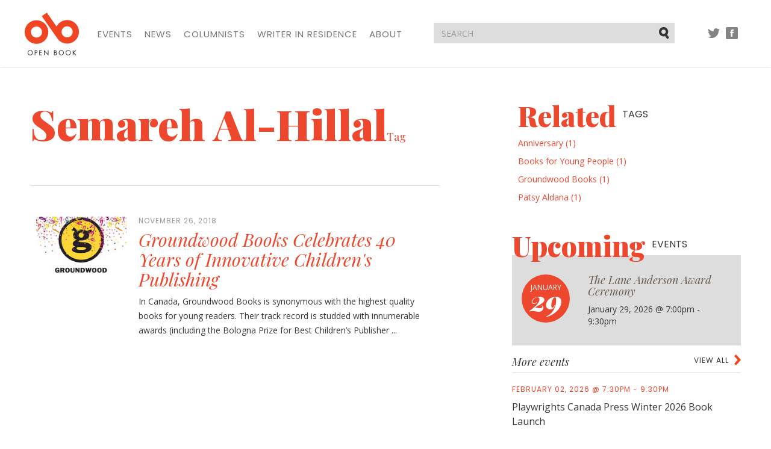

--- FILE ---
content_type: text/html; charset=utf-8
request_url: https://open-book.ca/tags/view/Main+tags/Semareh+Al-Hillal
body_size: 17386
content:
<!DOCTYPE html><html lang="en" class="no-js">
    <head>
        
        

    



<meta charset="utf-8">
<meta http-equiv="X-UA-Compatible" content="IE=edge">
<meta name="viewport" content="width=device-width, initial-scale=1">

<title>Semareh Al-Hillal | Open Book</title>
<meta name="description" content="Open Book">
<link rel="shortcut icon" type="image/x-icon" href="/extension/openbook/design/openbook/images/favicon.ico" />



<script type="text/javascript" src="/var/site/cache/public/javascript/dc02da3c95b351d2ba168affa0155b12.js" charset="utf-8"></script>

<!-- HTML5 shim and Respond.js for IE8 support of HTML5 elements and media queries -->
<!-- WARNING: Respond.js doesn't work if you view the page via file:// -->
<!--[if lt IE 9]>
    <script src="https://oss.maxcdn.com/html5shiv/3.7.2/html5shiv.min.js"></script>
    <script src="https://oss.maxcdn.com/respond/1.4.2/respond.min.js"></script>
<![endif]-->

<link href="https://fonts.googleapis.com/css?family=Open+Sans:300,400,400i,700,700i|Playfair+Display:400,400i,900,900i|Poppins:400,500" rel="stylesheet">
<link rel="stylesheet" type="text/css" href="/var/site/cache/public/stylesheets/73e87537e0fb5895196814eda74b6305_all.css" />



<script>
  (function(i,s,o,g,r,a,m){i['GoogleAnalyticsObject']=r;i[r]=i[r]||function(){
  (i[r].q=i[r].q||[]).push(arguments)},i[r].l=1*new Date();a=s.createElement(o),
  m=s.getElementsByTagName(o)[0];a.async=1;a.src=g;m.parentNode.insertBefore(a,m)
  })(window,document,'script','https://www.google-analytics.com/analytics.js','ga');

  ga('create', 'UA-84472347-1', 'auto');
  ga('send', 'pageview');

</script>

    </head>

    <body>
        <nav class="navbar navbar-default">
    <div class="container">

        <!-- Brand and toggle get grouped for better mobile display -->
        <div class="navbar-header">
            <button type="button" class="navbar-toggle collapsed" data-toggle="collapse" data-target="#navbar-collapse" aria-expanded="false">
                <span class="sr-only">Toggle navigation</span>
                
                <span class="icon-bar"></span>
                <span class="icon-bar"></span>
                <span class="icon-bar"></span>
            </button>
            <a class="navbar-brand" href="/">
                <img src="/extension/openbook/design/openbook/images/structural/logo.png" alt="Open Book">
            </a>
        </div>

        <!-- Collect the nav links, forms, and other content for toggling -->
        <div class="collapse navbar-collapse" id="navbar-collapse">
                        <ul class="nav navbar-nav">
                <li><a href="/Events">Events</a></li>
                <li><a href="/News">News</a></li>
                <li><a href="/Columnists">Columnists</a></li>
                <li><a href="/Writer-in-Residence">Writer in Residence</a></li>
                
                <li><a href="/About">About</a></li>
            </ul>

            <ul class="nav navbar-nav navbar-right social">
                <li class="tw"><a href="//twitter.com/openbookON">Twitter</a></li>
                <li class="fb"><a href="//facebook.com/openbookON">Facebook</a></li>
            </ul>

        </div><!-- /.navbar-collapse -->

        <form action="/content/search" method="get" class="navbar-form navbar-right">
            <div class="form-group">
                <input type="text" name="SearchText" class="form-control" placeholder="SEARCH">
                <button type="submit" class="btn btn-default">Submit</button>
            </div>
        </form>

        <ul class="nav navbar-nav navbar-right social social-pre-bp visible-sm">
            <li class="tw"><a href="//twitter.com/openbookON">Twitter</a></li>
            <li class="fb"><a href="//facebook.com/openbookON">Facebook</a></li>
        </ul>

    </div><!-- /.container -->
</nav>
        <div class="container">
    <div class="row">
        <div class="left-col col-md-7 col-sm-8">
            <article>
                <header>
                    <h1>Semareh Al-Hillal<span class="h4">Tag</span></h1>

                    <div class="details row"></div>
                </header>
                                    <ul class="blog-list">
                                                    <li><a href="/News/Groundwood-Books-Celebrates-40-Years-of-Innovative-Children-s-Publishing">
            <div class="col-sm-12">
            

    
        
                                                                                                                        <img src="/var/site/storage/images/news/groundwood-books-celebrates-40-years-of-innovative-children-s-publishing/46549-1-eng-CA/Groundwood-Books-Celebrates-40-Years-of-Innovative-Children-s-Publishing_blog_post_wide.jpg" class="visible-xs"   alt="Groundwood Books Celebrates 40 Years of Innovative Children's Publishing" title="Groundwood Books Celebrates 40 Years of Innovative Children's Publishing">
            
    
            </div>

        <div class="col-sm-3">
            

    
        
                                                                                                                        <img src="/var/site/storage/images/news/groundwood-books-celebrates-40-years-of-innovative-children-s-publishing/46549-1-eng-CA/Groundwood-Books-Celebrates-40-Years-of-Innovative-Children-s-Publishing_blog_post.jpg" class="hidden-xs"   alt="Groundwood Books Celebrates 40 Years of Innovative Children's Publishing" title="Groundwood Books Celebrates 40 Years of Innovative Children's Publishing">
            
    
            </div>
    
    <div class="col-sm-9">
                                <div class="date">November 26, 2018</div>
                <h2>Groundwood Books Celebrates 40 Years of Innovative Children's Publishing</h2>
        
        <p>
In Canada, Groundwood Books is synonymous with the highest quality books for young readers. Their track record is studded with innumerable awards (including the Bologna Prize for Best Children’s Publisher ...</p>
    </div>
</a></li>
                                            </ul>
                                                </article>
        </div>

        <div class="right-col col-md-4 col-md-push-1 col-sm-4">
            <div class="item related-tags col-xs-12">
                
                                    
                                            <h2>Related <span>tags</span></h2>
                        <ul class="list-unstyled">
                                                                                                <li>
                                        <a href="/tags/view/Main+tags/Anniversary">Anniversary (1)</a>
                                    </li>
                                                                                                                                <li>
                                        <a href="/tags/view/Main+tags/Books+for+Young+People">Books for Young People (1)</a>
                                    </li>
                                                                                                                                <li>
                                        <a href="/tags/view/Main+tags/Groundwood+Books">Groundwood Books (1)</a>
                                    </li>
                                                                                                                                <li>
                                        <a href="/tags/view/Main+tags/Patsy+Aldana">Patsy Aldana (1)</a>
                                    </li>
                                                                                                                                                </ul>
                    
                                    
                            </div>

                        <div class="item ad visible-xs">
                    <a href="https://www.brickbooks.ca/festive-get-together-sale/" target="_blank">
                

    
        
                                                                                                                        <img src="/var/site/storage/images/media/multimedia/ads/brick-assembly-december-2025-ad/142235-1-eng-CA/Brick-Assembly-December-2025-Ad.jpg" width="300" height="250"  alt="A festive promotional graphic with a warm reddish-brown background. On the left and right edges are illustrated holiday florals featuring red poinsettias, pine branches, berries, and greenery. Centered text reads: “Brick Books” beneath a stylized “bb” logo; “Buy 1, Get 1 Festive Get-Together Sale”; and at the bottom, “Assembly Press” with a small bell icon." title="A festive promotional graphic with a warm reddish-brown background. On the left and right edges are illustrated holiday florals featuring red poinsettias, pine branches, berries, and greenery. Centered text reads: “Brick Books” beneath a stylized “bb” logo; “Buy 1, Get 1 Festive Get-Together Sale”; and at the bottom, “Assembly Press” with a small bell icon.">
            
    
                        </a>
            </div><div class="row">
                
    <div class="item upcoming-events col-xs-12">
        <h2>Upcoming <span>events</span></h2>
                            <div class="featured">
    <div class="featured-date">
        <span class="month">January</span>
        <span class="day">29</span>
    </div>
    <h3><a href="/Events/The-Lane-Anderson-Award-Ceremony">The Lane Anderson Award Ceremony</a></h3>
    <div class="details">
        
                        January 29, 2026
                                    @ 7:00pm - 9:30pm
            </div>
</div>




                                        <div class="more-events">
                <header>
                    <a href="/Events" class="view-more">View all</a>
                    <h2>More events</h2>
                </header>
                                    <a href="/Events/Playwrights-Canada-Press-Winter-2026-Book-Launch" class="item">
    <div class="date">
        
                        February 02, 2026
                                    @ 7:30pm - 9:30pm
            </div>
    <h3>Playwrights Canada Press Winter 2026 Book Launch</h3>
    </a>                            </div>
            </div>    
                            <div class="item ad hidden-xs col-xs-12 bm">
                    <a href="https://www.brickbooks.ca/festive-get-together-sale/" target="_blank">
                

    
        
                                                                                                                        <img src="/var/site/storage/images/media/multimedia/ads/brick-assembly-december-2025-ad/142235-1-eng-CA/Brick-Assembly-December-2025-Ad.jpg" width="300" height="250"  alt="A festive promotional graphic with a warm reddish-brown background. On the left and right edges are illustrated holiday florals featuring red poinsettias, pine branches, berries, and greenery. Centered text reads: “Brick Books” beneath a stylized “bb” logo; “Buy 1, Get 1 Festive Get-Together Sale”; and at the bottom, “Assembly Press” with a small bell icon." title="A festive promotional graphic with a warm reddish-brown background. On the left and right edges are illustrated holiday florals featuring red poinsettias, pine branches, berries, and greenery. Centered text reads: “Brick Books” beneath a stylized “bb” logo; “Buy 1, Get 1 Festive Get-Together Sale”; and at the bottom, “Assembly Press” with a small bell icon.">
            
    
                        </a>
            </div>    
    
                                        <div class="item ad hidden-xs col-xs-12 bm">
                    <a href="https://contact.copywell.com/book-printing/" target="_blank">
                

    
        
                                                                                                                        <img src="/var/site/storage/images/media/multimedia/ads/copywell-ad/139814-4-eng-CA/Copywell-Ad.jpg" width="300" height="235"  alt="Copywell Ad" title="Copywell Ad">
            
    
                        </a>
            </div>                            <div class="item ad hidden-xs col-xs-12 bm">
                    <a href="https://kids.49thshelf.com/" target="_blank">
                

    
        
                                                                                                                        <img src="/var/site/storage/images/media/multimedia/ads/november-2025-49th-shelf-kids-ad/141996-1-eng-CA/November-2025-49th-Shelf-Kids-ad.png" width="300" height="250"  alt="November 2025 49th Shelf Kids ad" title="November 2025 49th Shelf Kids ad">
            
    
                        </a>
            </div>            </div>        </div>
    </div>
</div>

        <footer>

    <div class="container">
        <div class="footer-top row">

            <div class="col-md-2">
                <a href="/" class="footer-logo">
                    <img src="/extension/openbook/design/openbook/images/structural/logo.png" alt="Open Book">
                </a>
            </div>

            <div class="col-md-7">
                                <ul class="footer-nav">
                    <li><a href="/Events">Events</a></li>
                    <li><a href="/News">News</a></li>
                    <li><a href="/Columnists">Columnists</a></li>
                    <li><a href="/Writer-in-Residence">Writer in Residence</a></li>
                    
                    <li><a href="/About">About</a></li>
                </ul>

                <div class="row">

                    <div class="powered-by col-sm-2">
                        <div>Powered by</div>
                        <a href="http://49thshelf.com"><img src="/extension/openbook/design/openbook/images/structural/49th-shelf.png" alt="49th shelf"></a>
                    </div>

                    <div class="supported-by col-sm-10">
                        <div>Generously supported by</div>

                        <ul>
                            <li class="onc"><a href="http://www.ontariocreates.ca" target="blank"><img src="/extension/openbook/design/openbook/images/structural/ontario-creates-logo.png" alt="Ontario Creates"></a></li>
                            <li class="ca"><a href="https://www.canada.ca"><img src="/extension/openbook/design/openbook/images/structural/canada-logo.png" alt="Canada"></a></li>
                            <li class="on"><a href="http://ontario.ca"><img src="/extension/openbook/design/openbook/images/structural/on-logo.png" alt="Ontario"></a></li>
                            <li class="oac"><a href="http://www.arts.on.ca"><img src="/extension/openbook/design/openbook/images/structural/oac-logo.png" alt="Ontario Arts Council"></a></li>
                            <li class="tac"><a href="http://www.torontoartscouncil.org/home"><img src="/extension/openbook/design/openbook/images/structural/tac-logo.png" alt="Toronto Arts Council | Funded by the City of Toronto"></a></li>
                        </ul>
                    </div>

                </div>

            </div>

            <div class="col-md-3 join">
                <h2>Join Our Mailing List</h2>

                    <form action="//openbooktoronto.us7.list-manage.com/subscribe/post?u=8ceb87631f9d9f1c897452e3d&amp;id=3439e8fec8" method="post" id="mc-embedded-subscribe-form-footer" name="mc-embedded-subscribe-form" class="validate" target="_blank" novalidate>
    <div class="form-group">
        <label class="sr-only" for="mce-EMAIL">Email address</label>
        <input type="email" name="EMAIL" class="form-control" id="mce-EMAIL-footer" placeholder="Your email address">
    </div>

    <div class="checkbox">
        <input type="checkbox" value="1" name="group[10553][1]" id="mce-group[10553]-10553-0-footer">
        <label for="mce-group[10553]-10553-0-footer">I consent to be sent email from the Open Book Foundation</label>
    </div>
    <div style="position: absolute; left: -5000px;" aria-hidden="true"><input type="text" name="b_8ceb87631f9d9f1c897452e3d_3439e8fec8" tabindex="-1" value=""></div>
    <button type="submit" class="btn btn-primary" id="mc-embedded-subscribe-footer">Sign Up</button>
</form>            </div>

        </div>
    </div>

    <div class="footer-bottom">
        <div class="container">
            <div class="row">

                <div class="col-sm-2">
                    <ul class="social">
                        <li class="tw"><a href="//twitter.com/openbookON">Twitter</a></li>
                        <li class="fb"><a href="//facebook.com/openbookON">Facebook</a></li>
                    </ul>
                </div>

                <div class="col-md-7 col-sm-5">
                    <p>&copy; 2026 Open Book. All rights reserved.</p>
                </div>

                <div class="col-md-3 col-sm-5">
                    <ul class="legal">
                        <li><a href=/Contact-us>Contact Us</a></li>
                    </ul>
                </div>

            </div>
        </div>
    </div>

</footer>
        <script type="text/javascript" src="/var/site/cache/public/javascript/747255db551953520e0f8259ec3cafb3.js" charset="utf-8"></script>
    </body>
</html>